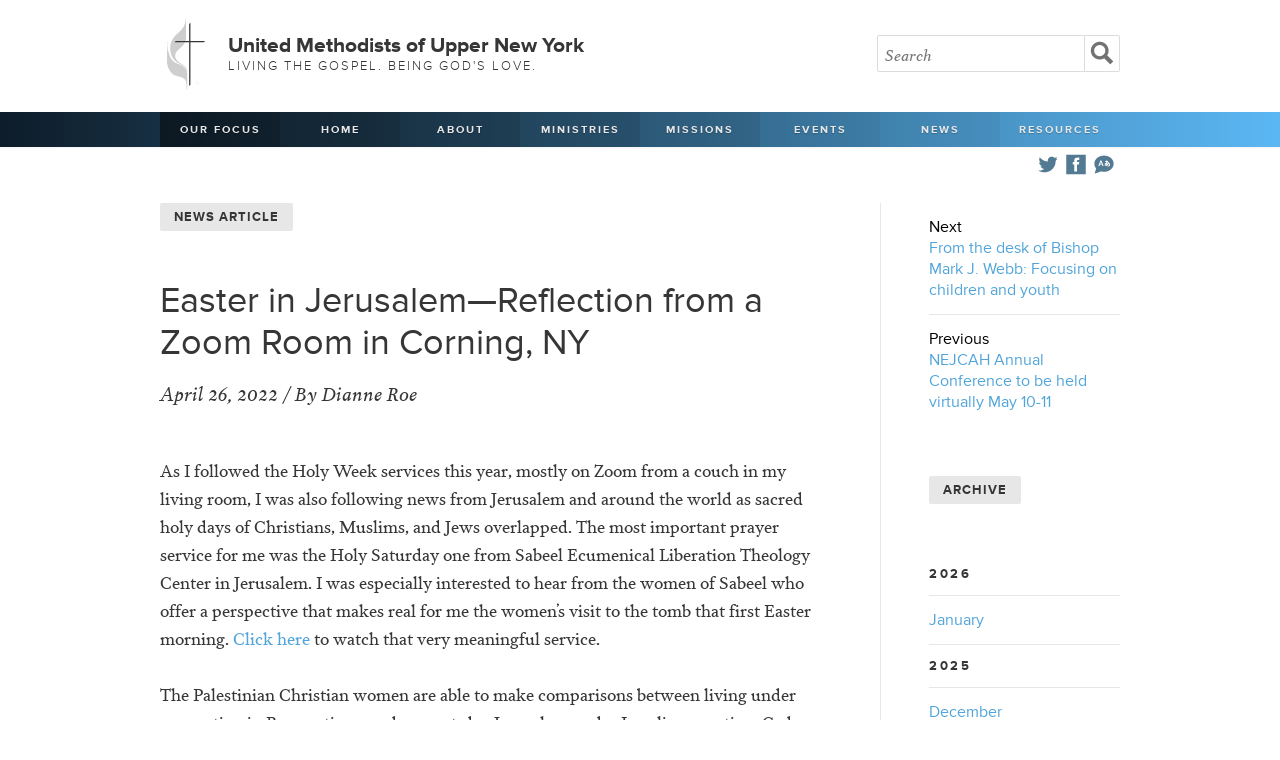

--- FILE ---
content_type: text/html; charset=UTF-8
request_url: https://www.unyumc.org/news/article/easter-in-jerusalemreflection-from-a-zoom-room-in-corning-ny
body_size: 16533
content:
<!doctype html>

<html>
<head>

<title>Easter in Jerusalem—Reflection from a Zoom Room in Corning, NY</title>

<meta http-equiv="content-type" content="text/html; charset=utf-8">
<meta name="viewport" content="width=device-width, initial-scale=1.0, maximum-scale=1.0, minimum-scale=1.0">

<link rel="stylesheet" type="text/css" media="all" href="//www.unyumc.org/css/base.css" >
<link rel="stylesheet" type="text/css" media="all" href="//www.unyumc.org/css/01.css" >
<script type="text/javascript" src="//use.typekit.net/qcr0fvj.js"></script>
<script type="text/javascript">try{Typekit.load();}catch(e){}</script>

<link rel="stylesheet" type="text/css" media="screen and (max-width: 870px)" href="//www.unyumc.org/css/870px.css" >
<link rel="stylesheet" type="text/css" media="screen and (max-width: 820px)" href="//www.unyumc.org/css/820px.css" >
<link rel="stylesheet" type="text/css" media="only screen and (min-device-width : 768px) and (max-device-width : 1024px) and (orientation : landscape)" href="//www.unyumc.org/css/820px.css" >
<link rel="stylesheet" type="text/css" media="screen and (max-width: 730px)" href="//www.unyumc.org/css/730px.css" >
<link rel="stylesheet" type="text/css" media="screen and (max-width: 580px)" href="//www.unyumc.org/css/580px.css" >
<link rel="stylesheet" type="text/css" media="screen and (max-width: 335px)" href="//www.unyumc.org/css/335px.css" >

<script type="text/javascript" src="//ajax.googleapis.com/ajax/libs/jquery/1.7.1/jquery.min.js"></script>
<script src="//www.unyumc.org/js/pikabu.min.js"></script>
<script src="//www.unyumc.org/js/jquery.fitvids.js"></script>

<!-- Go to www.addthis.com/dashboard to customize your tools -->
<script type="text/javascript" src="//s7.addthis.com/js/300/addthis_widget.js#pubid=ra-4ff342117acd4c8d"></script>


<script>
  $(document).ready(function(){
    // Target your .container, .wrapper, .post, etc.
    $(".vid").fitVids();
  });
</script>

<script>
$(function() {
  $('a[href*=#]:not([href=#])').click(function() {
    if (location.pathname.replace(/^\//,'') == this.pathname.replace(/^\//,'') && location.hostname == this.hostname) {
      var target = $(this.hash);
      target = target.length ? target : $('[name=' + this.hash.slice(1) +']');
      if (target.length) {
        $('html,body').animate({
          scrollTop: target.offset().top
        }, 1000);
        return false;
      }
    }
  });
});
</script>

<style>
.of_item_mobile{
	white-space: nowrap;
    text-transform: uppercase;
    font-weight: 600;
    font-size: 13px;
    color: #e8e7e7;
    text-shadow: 0 1px 1px rgb(0 0 0 / 22%);
    width: auto !important;
    line-height: 39px;
    margin-right: 12px;
}
@media (min-width: 821px){
	.desktop_hidden{ display:none !important;}   
}

@media (max-width: 820.98px){
	.hidden_mobile{ display:none !important;}   
}

@media (max-width: 479.98px){
	nav .icon {
    	width: 60%;
	}
}
</style>

<meta name="google-translate-customization" content="bd3e45688221901a-5c29437846927918-g379c1f216a9d03e2-12"></meta>




</head>

<body ontouchstart="">
<!-- the left sidebar -->
    <div class="m-pikabu-sidebar m-pikabu-left">
        <a href="#" onclick="pikabu.closeSidebars();" class="closenav">Close <em>X</em></a>
        	<li class="hidden_mobile"><a href="https://www.unyumc.org/about/our-focus">Our Focus</a></li>
	<li><a href="https://www.unyumc.org/">Home</a></li>
	<li><a href="#">About</a>
		<ul class="hidden">
			<li><a href="https://www.unyumc.org/about/about-us" >About Us</a></li>
			<li><a href="https://www.unyumc.org/resources/2025-strategic-visioning-and-planning-process" >2025 Visioning Process</a></li>
			<li><a href="https://www.unyumc.org/about/contact-us" >Contact Us</a></li>
			<li><a href="https://www.unyumc.org/about/agencies-of-the-united-methodist-church" >Agencies of The United Methodist Church</a></li>
			<li><a href="https://www.unyumc.org/about/bishop-hector-a.-burgos-nunez" >Bishop Héctor A. Burgos-Núñez</a></li>
			<li><a href="https://www.unyumc.org/about/conference-staff" >Conference Staff</a></li>
			<li><a href="https://www.unyumc.org/about/districts" >Districts</a></li>
			<li><a href="https://www.unyumc.org/about/missional-excellence-team" >Missional Excellence Team</a></li>
			<li><a href="https://www.unyumc.org/about/compelling-preaching-initiative" >Compelling Preaching Initiative</a></li>
			<li><a href="https://www.unyumc.org/about/benefits-administrative-services" >Benefits and Administrative Services</a></li>
			<li><a href="https://www.unyumc.org/about/communications" >Communications</a></li>
			<li><a href="https://www.unyumc.org/about/digital-discipleship" >Digital Discipleship</a></li>
			<li><a href="https://www.unyumc.org/about/finance" >Finance</a></li>
			<li><a href="https://www.unyumc.org/about/clergy-wellness" >Clergy Wellness</a></li>
			<li><a href="https://www.unyumc.org/about/journey" >Journey</a></li>
			<li><a href="https://www.unyumc.org/about/clt" >Conference Leadership Team (CLT)</a></li>
			<li><a href="https://www.unyumc.org/about/jobs" >Job Opportunities</a></li>
			<li><a href="https://www.unyumc.org/about/privacy-policy" >Privacy Policy</a></li>
		</ul></li>
			<li><a href="">Ministries</a>
		<ul class="hidden">
					<li><a href="https://www.unyumc.org/resources/accessibility" >Accessibility</a></li>
			<li><a href="https://www.unyumc.org/ministries/bom" >Board of Ordained Ministry</a></li>
			<li><a href="https://www.unyumc.org/about/crm" >Camp and Retreat Ministry (CRM)</a></li>
			<li><a href="https://www.unyumc.org/ministries/ccym" >Conference Council on Youth Ministry (CCYM)</a></li>
			<li><a href="https://www.unyumc.org/ministries/college" >College Ministry</a></li>
			<li><a href="https://www.unyumc.org/ministries/conam" >Committee on Native American Ministries (CONAM)</a></li>
<li><a href="https://www.unyumc.org/ministries/corr/inr" >Conference Commission on Religion and Race (CCORR)/Imagine No Racism (INR)</a></li>
			<li><a href="https://www.unyumc.org/ministries/cosrow" >Conference Commission on the Status and Role of Women (COSROW)</a></li>
			<li><a href="https://www.unyumc.org/ministries/upper-new-york-creation-justice" >Creation Justice</a></li>
			<li><a href="https://www.unyumc.org/ministries/global-ministries-team" >Global Ministries Team</a></li>
			<li><a href="https://www.unyumc.org/ministries/lay" >Lay Ministry</a></li>
			<li><a href="https://www.unyumc.org/ministries/new-faith-communities" >New Faith Communities</a></li>
			<li><a href="https://www.unyumc.org/ministries/safe-haven-congregations" >Safe Haven Congregations</a></li>
	<li><a href="https://www.unyumc.org/resources/safe-sanctuaries" >Safe Sanctuaries</a></li>
			<li><a href="https://www.unyumc.org/ministries/social-holiness" >Social Holiness (Church &amp Society)</a></li>
			<li><a href="https://www.unyumc.org/ministries/spiritual-life" >Spiritual Life</a></li>
			<li><a href="https://www.unyumc.org/ministries/umm" >United Methodist Men (UMM)</a></li>
			<li><a href="https://www.unyumc.org/ministries/umw" >United Women in Faith (formerly UMW)</a></li>
			<li><a href="https://www.unyumc.org/ministries/palestine-israel-task-force" >UNY Task Force for Palestine-Israel</a></li>
		</ul></li>
	<li><a href="">Missions</a>
	<ul class="hidden">
	<li><a href="https://www.unyumc.org/mission/conference-advance-specials" >Conference Advance Specials</a></li>
	<li><a href="https://www.unyumc.org/mission/engage-fund" >Engage Fund</a></li>
		<li><a href="https://www.unyumc.org/mission/africa-university" >Africa University</a></li>
	   			<li><a href="https://www.unyumc.org/mission/disaster-response" >Disaster Response</a></li>
				<li><a href="https://www.unyumc.org/mission/missionaries" >Missionaries</a></li>
			<li><a href="https://www.unyumc.org/mission/red-bird-mission" >Red Bird Mission</a></li>
			<li><a href="https://www.unyumc.org/mission/special-sundays" >Special Sundays</a></li>
			<li><a href="https://www.unyumc.org/mission/mission-central" >UNY Mission Central HUB</a></li>
			<li><a href="https://www.unyumc.org/mission/vim" >Volunteers-in-Mission (VIM)</a></li>
                     </ul></li>
	<li><a href="">Events</a>
	<ul class="hidden">
			<li><a href="https://www.unyumc.org/events/calendar/2026-01" >Calendar</a></li>
			<li><a href="https://www.unyumc.org/events/wesley-heritage-tour-2026" >Wesley Heritage Tour 2026</a></li>		
		<li><a href="https://www.unyumc.org/events/2026-annual-conference" >2026 Annual Conference</a></li>
	<li><a href="https://www.unyumc.org/events/lay-courses" >Lay Servant Courses</a></li>
			<li><a href="https://www.unyumc.org/events/uny-meetings" >UNY Meetings</a></li>
		</ul></li>
	<li><a href="">News</a>
		<ul class="hidden">
			<li><a href="https://www.unyumc.org/news/stories" >News Stories</a></li>
			<li><a href="https://www.unyumc.org/news/podcasts" >Podcasts</a></li>
			<li><a href="https://www.unyumc.org/news/beyond-the-pews" >Beyond the Pews</a></li>
			<li><a href="https://www.unyumc.org/news/weekly-digest" >Weekly Digest</a></li>
			<li><a href="https://www.unyumc.org/news/advocate" >Advocate</a></li>
			<li><a href="https://www.unyumc.org/news/connect" >Connect with UNY</a></li>
			<li><a href="https://www.unyumc.org/news/classifieds" >Classifieds</a></li>
         <li><a href="https://www.unyumc.org/about/the-bridge" >The Bridge</a></li>
		</ul></li>
	<li><a href="">Resources</a>
	<ul class="hidden">
			<li><a href="https://www.unyumc.org/resources/clergy-directory" >Clergy Directory</a></li>
			<li><a href="https://www.unyumc.org/resources/retired-clergy-directory" >Retired Clergy Directory</a></li>
			<li><a href="https://www.unyumc.org/resources/church-directory" >Church Directory</a></li>
			<li><a href="https://www.unyumc.org/resources/season-of-play-worship-toolkit" >Pastor Toolkits</a></li>
			<li><a href="https://www.unyumc.org/resources/uny-sermon-bank" >Sermon Bank</a></li>
			<li><a href="https://www.unyumc.org/resources/new-faith-communities-directory" >New Faith Communities Directory</a></li>
			<li><a href="https://www.unyumc.org/news/disaffiliated-churches" >Disaffiliated Churches</a></li>
			<li><a href="https://www.unyumc.org/resources/buffalo-10-scholarship" >Buffalo 10 Scholarship</a></li>
			<li><a href="https://www.unyumc.org/events/journals" >Journals</a></li>
			<li><a href="https://www.unyumc.org/resources/human-sexuality-resources" >Human Sexuality Resources</a></li>
			<li><a href="https://www.unyumc.org/resources/together-resources" >Together Resources</a></li>
			<li><a href="https://www.unyumc.org/resources/church-chat-resource-library" >Church Chat Resource Library</a></li>
			<li><a href="https://www.unyumc.org/resources/forms" >Forms</a></li>
			<li><a href="https://www.unyumc.org/ministries/course-of-study-satellite-school" >Course of Study Satellite School</a></li>
			<li><a href="https://www.unyumc.org/resources/amplify-media-resources" >Amplify Media Resources</a></li>
			<li><a href="https://www.unyumc.org/resources/portico" >Portico</a></li>
			<li><a href="https://www.unyumc.org/resources/board-of-trustees" >Board of Trustees</a></li>
			<li><a href="https://www.unyumc.org/resources/church-trustees-and-church-council-resources" >Church Trustees and Church Council Resources</a></li>
			<li><a href="https://www.unyumc.org/resources/UNY-Acronyms" >UNY Acronyms</a></li>
			<li><a href="https://www.unyumc.org/resources/graphics" >Graphics Resources</a></li>
            <li><a href="https://www.unyumc.org/resources/team-leader-contact-information" >Team Leader Contact Information</a></li>
			<li><a href="https://www.unyumc.org/resources/opportunities-to-serve" >Opportunities to Serve</a></li>
			<li><a href="https://www.unyumc.org/resources/uny-archives-and-history" >UNY Archives and History</a></li>
			</ul>
			</li>
	
	
	<div class="icon">
		<a href="#" title="Translate" onclick="pikabu.openSidebar('right');"><svg xmlns="http://www.w3.org/2000/svg" viewBox="0 0 512 512"><path d="M301.773 241.982c0.554 8.4 1.5 16.1 2.8 23.1 C286.874 268.3 286.2 250.8 301.8 241.982z M176.361 237.893h28.63l-14.25-40.882L176.361 237.893z M321.383 235.9 c0.293 6.7 0.8 13 1.6 18.71c5.199-5.375 9.277-12.213 12.379-19.083C330.909 235.2 326.1 235.3 321.4 235.931z M462 238.783c0 104.894-115.562 202.853-274.119 163.914C159.083 420.5 95.6 438.5 50.9 446.6 C67.583 413.5 86.1 368 85.1 336.276C62.684 309.2 50 274.3 50 238.783c0-100.183 97.19-173.431 206-173.431 C364.132 65.4 462 138.1 462 238.783z M246.479 285.55l-44.018-114.286h-23.117L135.485 285.55h23.937l10.382-29.285h41.579 l10.382 29.285H246.479z M361.08 221.969c1.119-4.321 1.781-7.561 2.402-10.758l-19.523-3.803c-0.32 1.637-0.905 4.734-1.953 8.9 c-6.586-0.961-13.598-1.084-20.701-0.363c0.163-4.766 0.455-9.441 0.869-13.934h21.809v-18.488h-19.189 c0.949-4.717 1.76-7.535 2.557-10.201l-19.061-5.694c-1.395 4.673-2.566 9.224-3.742 15.896h-21.76v18.488h19.387 c-0.514 5.982-0.824 12.176-0.921 18.443c-46.688 17.16-34.808 68.2 2.2 64.822c24.874-2.262 41.491-21.057 51.231-44.168 c10.063 5.8 14.3 15.6 10.5 24.6c-3.51 8.354-13.854 16.317-33.596 15.912v19.898c21.916 0.3 43.48-7.982 51.933-28.105 C391.758 253.7 382.3 232.2 361.1 221.969z"/></svg></a>
		<a href="https://www.facebook.com/uppernewyork" target="_blank"><svg xmlns="http://www.w3.org/2000/svg" viewBox="0 0 512 512" ><path d="M50.473 50v412h412V50H50.473z M324.215 160.658c0 0-22.893 0-31.988 0 c-11.291 0-13.645 4.625-13.645 16.309c0 9.7 0 28.2 0 28.227h45.633l-4.391 49.551h-41.242v148.03h-59.111V255.372h-30.74 v-50.178h30.74c0 0 0-7.215 0-39.517c0-37.087 19.832-56.452 63.818-56.452c7.205 0 40.9 0 40.9 0V160.658z"/></svg></a>
		<a href="https://twitter.com/uppernewyork" target="_blank"><svg xmlns="http://www.w3.org/2000/svg" viewBox="0 0 512 512"><path d="M462 128.223c-15.158 6.724-31.449 11.269-48.547 13.31c17.449-10.461 30.854-27.025 37.164-46.764 c-16.333 9.687-34.422 16.721-53.676 20.511c-15.418-16.428-37.386-26.691-61.698-26.691c-54.56 0-94.668 50.916-82.337 103.8 c-70.25-3.524-132.534-37.177-174.223-88.314c-22.142 37.983-11.485 87.7 26.2 112.85c-13.854-0.438-26.891-4.241-38.285-10.574 c-0.917 39.2 27.1 75.8 67.8 83.949c-11.896 3.237-24.926 3.978-38.17 1.447c10.754 33.6 42 58 79 58.7 C139.604 378.3 94.8 390.7 50 385.436c37.406 24 81.8 38 129.6 37.977c156.932 0 245.595-132.551 240.251-251.435 C436.339 160.1 450.7 145.2 462 128.223z"/></svg></a>
		<a class="desktop_hidden of_item_mobile" href="https://www.unyumc.org/about/our-focus">Our Focus</a>
	</div>
	



	
    </div>
    
    <!-- the right sidebar -->
    <div class="m-pikabu-sidebar m-pikabu-right">
        <a href="#" onclick="pikabu.closeSidebars();" class="closenav"><em>X</em></a>
         
		<div id="google_translate_element"><h3>Translate <em><svg xmlns="http://www.w3.org/2000/svg" viewBox="0 0 512 512"><path d="M301.773 241.982c0.554 8.4 1.5 16.1 2.8 23.1 C286.874 268.3 286.2 250.8 301.8 241.982z M176.361 237.893h28.63l-14.25-40.882L176.361 237.893z M321.383 235.9 c0.293 6.7 0.8 13 1.6 18.71c5.199-5.375 9.277-12.213 12.379-19.083C330.909 235.2 326.1 235.3 321.4 235.931z M462 238.783c0 104.894-115.562 202.853-274.119 163.914C159.083 420.5 95.6 438.5 50.9 446.6 C67.583 413.5 86.1 368 85.1 336.276C62.684 309.2 50 274.3 50 238.783c0-100.183 97.19-173.431 206-173.431 C364.132 65.4 462 138.1 462 238.783z M246.479 285.55l-44.018-114.286h-23.117L135.485 285.55h23.937l10.382-29.285h41.579 l10.382 29.285H246.479z M361.08 221.969c1.119-4.321 1.781-7.561 2.402-10.758l-19.523-3.803c-0.32 1.637-0.905 4.734-1.953 8.9 c-6.586-0.961-13.598-1.084-20.701-0.363c0.163-4.766 0.455-9.441 0.869-13.934h21.809v-18.488h-19.189 c0.949-4.717 1.76-7.535 2.557-10.201l-19.061-5.694c-1.395 4.673-2.566 9.224-3.742 15.896h-21.76v18.488h19.387 c-0.514 5.982-0.824 12.176-0.921 18.443c-46.688 17.16-34.808 68.2 2.2 64.822c24.874-2.262 41.491-21.057 51.231-44.168 c10.063 5.8 14.3 15.6 10.5 24.6c-3.51 8.354-13.854 16.317-33.596 15.912v19.898c21.916 0.3 43.48-7.982 51.933-28.105 C391.758 253.7 382.3 232.2 361.1 221.969z"/></svg></em></h3></div><script type="text/javascript">
		function googleTranslateElementInit() {
		new google.translate.TranslateElement({pageLanguage: 'en'}, 'google_translate_element');
		}
		</script><script type="text/javascript" src="//translate.google.com/translate_a/element.js?cb=googleTranslateElementInit"></script>
		
		<p class="close_translate"><a href="#" onclick="pikabu.closeSidebars();">Close</a></p>
    </div>

<div class="m-pikabu-container">

<header>
<div class="container">
<h1><span><svg xmlns="http://www.w3.org/2000/svg" viewBox="0 0 496.905 679.35"><g display="none"><g display="inline"><g><g><defs><rect width="48.5" height="48.5"/></defs><clipPath><use xlink:href="#SVGID_1_" overflow="visible"/></clipPath><path clip-path="url(#SVGID_2_)" d="M48.759 48.759h-49v-49h49V48.759z M1.66 46.857h45.197V1.66H1.66V46.857z"/><rect x="23.3" y="-9.1" transform="matrix(0.7071 0.7071 -0.7071 0.7071 24.2818 -9.9939)" clip-path="url(#SVGID_2_)" width="1.9" height="66.8"/><rect x="-9.2" y="23.4" transform="matrix(0.7071 0.7071 -0.7071 0.7071 24.2804 -9.9944)" clip-path="url(#SVGID_2_)" width="66.8" height="1.9"/></g><g><defs><rect y="48.5" width="48.5" height="48.5"/></defs><clipPath><use xlink:href="#SVGID_3_" overflow="visible"/></clipPath><path clip-path="url(#SVGID_4_)" d="M48.759 97.279h-49v-49h49V97.279z M1.66 95.377h45.197V50.18H1.66V95.377z"/><rect x="23.3" y="39.4" transform="matrix(0.707 0.7072 -0.7072 0.707 58.602 4.2231)" clip-path="url(#SVGID_4_)" width="1.9" height="66.8"/><rect x="-9.2" y="71.9" transform="matrix(0.7071 0.7071 -0.7071 0.7071 58.5896 4.2169)" clip-path="url(#SVGID_4_)" width="66.8" height="1.9"/></g><g><defs><rect y="97" width="48.5" height="48.5"/></defs><clipPath><use xlink:href="#SVGID_5_" overflow="visible"/></clipPath><path clip-path="url(#SVGID_6_)" d="M48.759 145.795h-49v-49h49V145.795z M1.66 143.894h45.197V98.697H1.66V143.894z"/><rect x="23.3" y="88" transform="matrix(0.7071 0.7071 -0.7071 0.7071 92.8974 18.4276)" clip-path="url(#SVGID_6_)" width="1.9" height="66.8"/><rect x="-9.2" y="120.4" transform="matrix(0.7071 0.7071 -0.7071 0.7071 92.8961 18.4271)" clip-path="url(#SVGID_6_)" width="66.8" height="1.9"/></g></g><g><g><defs><rect x="48.5" width="48.5" height="48.5"/></defs><clipPath><use xlink:href="#SVGID_7_" overflow="visible"/></clipPath><path clip-path="url(#SVGID_8_)" d="M97.279 48.759h-49v-49h49V48.759z M50.18 46.857h45.197V1.66H50.18V46.857z"/><rect x="71.8" y="-9.1" transform="matrix(0.7072 0.707 -0.707 0.7072 38.48 -44.2955)" clip-path="url(#SVGID_8_)" width="1.9" height="66.8"/><rect x="39.3" y="23.4" transform="matrix(0.7071 0.7071 -0.7071 0.7071 38.4934 -44.3033)" clip-path="url(#SVGID_8_)" width="66.8" height="1.9"/></g><g><defs><rect x="48.5" y="48.5" width="48.5" height="48.5"/></defs><clipPath><use xlink:href="#SVGID_9_" overflow="visible"/></clipPath><path clip-path="url(#SVGID_10_)" d="M97.279 97.279h-49v-49h49V97.279z M50.18 95.377h45.197V50.18H50.18V95.377z"/><rect x="71.8" y="39.4" transform="matrix(0.7071 0.7071 -0.7071 0.7071 72.8003 -30.0909)" clip-path="url(#SVGID_10_)" width="1.9" height="66.8"/><rect x="39.3" y="71.9" transform="matrix(0.7071 0.7071 -0.7071 0.7071 72.804 -30.091)" clip-path="url(#SVGID_10_)" width="66.8" height="1.9"/></g><g><defs><rect x="48.5" y="97" width="48.5" height="48.5"/></defs><clipPath><use xlink:href="#SVGID_11_" overflow="visible"/></clipPath><path clip-path="url(#SVGID_12_)" d="M97.279 145.795h-49v-49h49V145.795z M50.18 143.894h45.197V98.697H50.18V143.894z"/><rect x="71.8" y="88" transform="matrix(0.7072 0.707 -0.707 0.7072 107.0832 -15.8864)" clip-path="url(#SVGID_12_)" width="1.9" height="66.8"/><rect x="39.3" y="120.4" transform="matrix(0.7071 0.7071 -0.7071 0.7071 107.1119 -15.8795)" clip-path="url(#SVGID_12_)" width="66.8" height="1.9"/></g></g><g><g><defs><rect x="97" width="48.5" height="48.5"/></defs><clipPath><use xlink:href="#SVGID_13_" overflow="visible"/></clipPath><path clip-path="url(#SVGID_14_)" d="M145.795 48.759h-49v-49h49V48.759z M98.697 46.857h45.197V1.66H98.697V46.857z"/><rect x="120.3" y="-9.1" transform="matrix(0.7071 0.7071 -0.7071 0.7071 52.7032 -78.6093)" clip-path="url(#SVGID_14_)" width="1.9" height="66.8"/><rect x="87.8" y="23.4" transform="matrix(0.7071 0.7071 -0.7071 0.7071 52.702 -78.6098)" clip-path="url(#SVGID_14_)" width="66.8" height="1.9"/></g><g><defs><rect x="97" y="48.5" width="48.5" height="48.5"/></defs><clipPath><use xlink:href="#SVGID_15_" overflow="visible"/></clipPath><path clip-path="url(#SVGID_16_)" d="M145.795 97.279h-49v-49h49V97.279z M98.697 95.377h45.197V50.18H98.697V95.377z"/><rect x="120.3" y="39.4" transform="matrix(0.707 0.7072 -0.7072 0.707 87.0359 -64.4048)" clip-path="url(#SVGID_16_)" width="1.9" height="66.8"/><rect x="87.8" y="71.9" transform="matrix(0.7071 0.7071 -0.7071 0.7071 87.0117 -64.3987)" clip-path="url(#SVGID_16_)" width="66.8" height="1.9"/></g><g><defs><rect x="97" y="97" width="48.5" height="48.5"/></defs><clipPath><use xlink:href="#SVGID_17_" overflow="visible"/></clipPath><path clip-path="url(#SVGID_18_)" d="M145.795 145.795h-49v-49h49V145.795z M98.697 143.894h45.197V98.697H98.697V143.894z"/><rect x="120.3" y="88" transform="matrix(0.7071 0.7071 -0.7071 0.7071 121.3188 -50.1878)" clip-path="url(#SVGID_18_)" width="1.9" height="66.8"/><rect x="87.8" y="120.4" transform="matrix(0.7071 0.7071 -0.7071 0.7071 121.3185 -50.1883)" clip-path="url(#SVGID_18_)" width="66.8" height="1.9"/></g></g></g><g display="inline"><g><g><defs><rect x="351.4" width="48.5" height="48.5"/></defs><clipPath><use xlink:href="#SVGID_19_" overflow="visible"/></clipPath><path clip-path="url(#SVGID_20_)" d="M400.108 48.759h-49.001v-49h49.001V48.759z M353.01 46.857h45.197V1.66H353.01V46.857z"/><rect x="374.6" y="-9.1" transform="matrix(0.7071 0.7071 -0.7071 0.7071 127.1897 -258.4356)" clip-path="url(#SVGID_20_)" width="1.9" height="66.8"/><rect x="342.2" y="23.4" transform="matrix(0.7071 0.7071 -0.7071 0.7071 127.187 -258.4348)" clip-path="url(#SVGID_20_)" width="66.8" height="1.9"/></g><g><defs><rect x="351.4" y="48.5" width="48.5" height="48.5"/></defs><clipPath><use xlink:href="#SVGID_21_" overflow="visible"/></clipPath><path clip-path="url(#SVGID_22_)" d="M400.108 97.279h-49.001v-49h49.001V97.279z M353.01 95.377h45.197V50.18H353.01V95.377z"/><rect x="374.6" y="39.4" transform="matrix(0.707 0.7072 -0.7072 0.707 161.5551 -244.2637)" clip-path="url(#SVGID_22_)" width="1.9" height="66.8"/><rect x="342.2" y="71.9" transform="matrix(0.7071 0.7071 -0.7071 0.7071 161.4975 -244.2248)" clip-path="url(#SVGID_22_)" width="66.8" height="1.9"/></g><g><defs><rect x="351.4" y="97" width="48.5" height="48.5"/></defs><clipPath><use xlink:href="#SVGID_23_" overflow="visible"/></clipPath><path clip-path="url(#SVGID_24_)" d="M400.108 145.795h-49.001v-49h49.001V145.795z M353.01 143.894h45.197V98.697H353.01 V143.894z"/><rect x="374.6" y="88" transform="matrix(0.7071 0.7071 -0.7071 0.7071 195.8053 -230.0141)" clip-path="url(#SVGID_24_)" width="1.9" height="66.8"/><rect x="342.2" y="120.4" transform="matrix(0.7071 0.7071 -0.7071 0.7071 195.8041 -230.0146)" clip-path="url(#SVGID_24_)" width="66.8" height="1.9"/></g></g><g><g><defs><rect x="399.9" width="48.5" height="48.5"/></defs><clipPath><use xlink:href="#SVGID_25_" overflow="visible"/></clipPath><path clip-path="url(#SVGID_26_)" d="M448.628 48.759h-49v-49h49V48.759z M401.529 46.857h45.197V1.66h-45.197V46.857z"/><rect x="423.1" y="-9.1" transform="matrix(0.7071 0.7071 -0.7071 0.7071 141.4004 -292.7434)" clip-path="url(#SVGID_26_)" width="1.9" height="66.8"/><rect x="390.7" y="23.4" transform="matrix(0.7071 0.7071 -0.7071 0.7071 141.4107 -292.7542)" clip-path="url(#SVGID_26_)" width="66.8" height="1.9"/></g><g><defs><rect x="399.9" y="48.5" width="48.5" height="48.5"/></defs><clipPath><use xlink:href="#SVGID_27_" overflow="visible"/></clipPath><path clip-path="url(#SVGID_28_)" d="M448.628 97.279h-49v-49h49V97.279z M401.529 95.377h45.197V50.18h-45.197V95.377z"/><rect x="423.1" y="39.4" transform="matrix(0.707 0.7072 -0.7072 0.707 175.7721 -278.5778)" clip-path="url(#SVGID_28_)" width="1.9" height="66.8"/><rect x="390.7" y="71.9" transform="matrix(0.7071 0.7071 -0.7071 0.7071 175.7227 -278.5429)" clip-path="url(#SVGID_28_)" width="66.8" height="1.9"/></g><g><defs><rect x="399.9" y="97" width="48.5" height="48.5"/></defs><clipPath><use xlink:href="#SVGID_29_" overflow="visible"/></clipPath><path clip-path="url(#SVGID_30_)" d="M448.628 145.795h-49v-49h49V145.795z M401.529 143.894h45.197V98.697h-45.197V143.894z"/><rect x="423.1" y="88" transform="matrix(0.7071 0.7071 -0.7071 0.7071 210.016 -264.3219)" clip-path="url(#SVGID_30_)" width="1.9" height="66.8"/><rect x="390.7" y="120.4" transform="matrix(0.7071 0.7071 -0.7071 0.7071 210.0308 -264.3312)" clip-path="url(#SVGID_30_)" width="66.8" height="1.9"/></g></g><g><g><defs><rect x="448.4" width="48.5" height="48.5"/></defs><clipPath><use xlink:href="#SVGID_31_" overflow="visible"/></clipPath><path clip-path="url(#SVGID_32_)" d="M497.146 48.759h-49.001v-49h49.001V48.759z M450.046 46.857h45.197V1.66h-45.197V46.857z"/><rect x="471.6" y="-9.1" transform="matrix(0.7071 0.7071 -0.7071 0.7071 155.6112 -327.0512)" clip-path="url(#SVGID_32_)" width="1.9" height="66.8"/><rect x="439.2" y="23.4" transform="matrix(0.7071 0.7071 -0.7071 0.7071 155.6082 -327.0501)" clip-path="url(#SVGID_32_)" width="66.8" height="1.9"/></g><g><defs><rect x="448.4" y="48.5" width="48.5" height="48.5"/></defs><clipPath><use xlink:href="#SVGID_33_" overflow="visible"/></clipPath><path clip-path="url(#SVGID_34_)" d="M497.146 97.279h-49.001v-49h49.001V97.279z M450.046 95.377h45.197V50.18h-45.197V95.377z "/><rect x="471.6" y="39.4" transform="matrix(0.707 0.7072 -0.7072 0.707 189.989 -312.8918)" clip-path="url(#SVGID_34_)" width="1.9" height="66.8"/><rect x="439.2" y="71.9" transform="matrix(0.7071 0.7071 -0.7071 0.7071 189.919 -312.8404)" clip-path="url(#SVGID_34_)" width="66.8" height="1.9"/></g><g><defs><rect x="448.4" y="97" width="48.5" height="48.5"/></defs><clipPath><use xlink:href="#SVGID_35_" overflow="visible"/></clipPath><path clip-path="url(#SVGID_36_)" d="M497.146 145.795h-49.001v-49h49.001V145.795z M450.046 143.894h45.197V98.697h-45.197 V143.894z"/><rect x="471.6" y="88" transform="matrix(0.7071 0.7071 -0.7071 0.7071 224.2268 -298.6297)" clip-path="url(#SVGID_36_)" width="1.9" height="66.8"/><rect x="439.2" y="120.4" transform="matrix(0.7071 0.7071 -0.7071 0.7071 224.2256 -298.6302)" clip-path="url(#SVGID_36_)" width="66.8" height="1.9"/></g></g></g><g display="inline"><g><g><defs><rect y="533.6" width="48.5" height="48.5"/></defs><clipPath><use xlink:href="#SVGID_37_" overflow="visible"/></clipPath><path clip-path="url(#SVGID_38_)" d="M48.759 582.313h-49v-49.001h49V582.313z M1.66 580.411h45.197v-45.196H1.66V580.411z"/><rect x="23.3" y="524.5" transform="matrix(0.7071 0.7071 -0.7071 0.7071 401.5617 146.2806)" clip-path="url(#SVGID_38_)" width="1.9" height="66.8"/><rect x="-9.2" y="556.9" transform="matrix(0.7071 0.7071 -0.7071 0.7071 401.5607 146.2802)" clip-path="url(#SVGID_38_)" width="66.8" height="1.9"/></g><g><defs><rect y="582.1" width="48.5" height="48.5"/></defs><clipPath><use xlink:href="#SVGID_39_" overflow="visible"/></clipPath><path clip-path="url(#SVGID_40_)" d="M48.759 630.833h-49v-49h49V630.833z M1.66 628.932h45.197v-45.197H1.66V628.932z"/><rect x="23.3" y="573" transform="matrix(0.7068 0.7074 -0.7074 0.7068 436.0318 160.641)" clip-path="url(#SVGID_40_)" width="1.9" height="66.8"/><rect x="-9.2" y="605.4" transform="matrix(0.7071 0.7071 -0.7071 0.7071 435.8698 160.4915)" clip-path="url(#SVGID_40_)" width="66.8" height="1.9"/></g><g><defs><rect y="630.6" width="48.5" height="48.5"/></defs><clipPath><use xlink:href="#SVGID_41_" overflow="visible"/></clipPath><path clip-path="url(#SVGID_42_)" d="M48.759 679.35h-49v-49h49V679.35z M1.66 677.448h45.197v-45.197H1.66V677.448z"/><rect x="23.3" y="621.5" transform="matrix(0.7071 0.7071 -0.7071 0.7071 470.1773 174.7021)" clip-path="url(#SVGID_42_)" width="1.9" height="66.8"/><rect x="-9.2" y="654" transform="matrix(0.7071 0.7071 -0.7071 0.7071 470.1763 174.7017)" clip-path="url(#SVGID_42_)" width="66.8" height="1.9"/></g></g><g><g><defs><rect x="48.5" y="533.6" width="48.5" height="48.5"/></defs><clipPath><use xlink:href="#SVGID_43_" overflow="visible"/></clipPath><path clip-path="url(#SVGID_44_)" d="M97.279 582.313h-49v-49.001h49V582.313z M50.18 580.411h45.197v-45.196H50.18V580.411z"/><rect x="71.8" y="524.5" transform="matrix(0.7072 0.707 -0.707 0.7072 415.6915 111.9105)" clip-path="url(#SVGID_44_)" width="1.9" height="66.8"/><rect x="39.3" y="556.9" transform="matrix(0.7071 0.7071 -0.7071 0.7071 415.7876 111.9847)" clip-path="url(#SVGID_44_)" width="66.8" height="1.9"/></g><g><defs><rect x="48.5" y="582.1" width="48.5" height="48.5"/></defs><clipPath><use xlink:href="#SVGID_45_" overflow="visible"/></clipPath><path clip-path="url(#SVGID_46_)" d="M97.279 630.833h-49v-49h49V630.833z M50.18 628.932h45.197v-45.197H50.18V628.932z"/><rect x="71.8" y="573" transform="matrix(0.707 0.7072 -0.7072 0.707 450.1678 126.2522)" clip-path="url(#SVGID_46_)" width="1.9" height="66.8"/><rect x="39.3" y="605.4" transform="matrix(0.7071 0.7071 -0.7071 0.7071 450.098 126.1973)" clip-path="url(#SVGID_46_)" width="66.8" height="1.9"/></g><g><defs><rect x="48.5" y="630.6" width="48.5" height="48.5"/></defs><clipPath><use xlink:href="#SVGID_47_" overflow="visible"/></clipPath><path clip-path="url(#SVGID_48_)" d="M97.279 679.35h-49v-49h49V679.35z M50.18 677.448h45.197v-45.197H50.18V677.448z"/><rect x="71.8" y="621.5" transform="matrix(0.7072 0.707 -0.707 0.7072 484.2946 140.3195)" clip-path="url(#SVGID_48_)" width="1.9" height="66.8"/><rect x="39.3" y="654" transform="matrix(0.7071 0.7071 -0.7071 0.7071 484.4057 140.4088)" clip-path="url(#SVGID_48_)" width="66.8" height="1.9"/></g></g><g><g><defs><rect x="97" y="533.6" width="48.5" height="48.5"/></defs><clipPath><use xlink:href="#SVGID_49_" overflow="visible"/></clipPath><path clip-path="url(#SVGID_50_)" d="M145.795 582.313h-49v-49.001h49V582.313z M98.697 580.411h45.197v-45.196H98.697V580.411z "/><rect x="120.3" y="524.5" transform="matrix(0.7071 0.7071 -0.7071 0.7071 429.9832 77.6652)" clip-path="url(#SVGID_50_)" width="1.9" height="66.8"/><rect x="87.8" y="556.9" transform="matrix(0.7071 0.7071 -0.7071 0.7071 429.9846 77.6663)" clip-path="url(#SVGID_50_)" width="66.8" height="1.9"/></g><g><defs><rect x="97" y="582.1" width="48.5" height="48.5"/></defs><clipPath><use xlink:href="#SVGID_51_" overflow="visible"/></clipPath><path clip-path="url(#SVGID_52_)" d="M145.795 630.833h-49v-49h49V630.833z M98.697 628.932h45.197v-45.197H98.697V628.932z"/><rect x="120.3" y="573" transform="matrix(0.7068 0.7074 -0.7074 0.7068 464.4782 92.0007)" clip-path="url(#SVGID_52_)" width="1.9" height="66.8"/><rect x="87.8" y="605.4" transform="matrix(0.7071 0.7071 -0.7071 0.7071 464.2939 91.8778)" clip-path="url(#SVGID_52_)" width="66.8" height="1.9"/></g><g><defs><rect x="97" y="630.6" width="48.5" height="48.5"/></defs><clipPath><use xlink:href="#SVGID_53_" overflow="visible"/></clipPath><path clip-path="url(#SVGID_54_)" d="M145.795 679.35h-49v-49h49V679.35z M98.697 677.448h45.197v-45.197H98.697V677.448z"/><rect x="120.3" y="621.5" transform="matrix(0.7071 0.7071 -0.7071 0.7071 498.5988 106.0867)" clip-path="url(#SVGID_54_)" width="1.9" height="66.8"/><rect x="87.8" y="654" transform="matrix(0.7071 0.7071 -0.7071 0.7071 498.6005 106.0882)" clip-path="url(#SVGID_54_)" width="66.8" height="1.9"/></g></g></g><g display="inline"><g><g><defs><rect x="351.4" y="533.6" width="48.5" height="48.5"/></defs><clipPath><use xlink:href="#SVGID_55_" overflow="visible"/></clipPath><path clip-path="url(#SVGID_56_)" d="M400.108 582.313h-49.001v-49.001h49.001V582.313z M353.01 580.411h45.197v-45.196H353.01 V580.411z"/><rect x="374.6" y="524.5" transform="matrix(0.7071 0.7071 -0.7071 0.7071 504.4696 -102.1611)" clip-path="url(#SVGID_56_)" width="1.9" height="66.8"/><rect x="342.2" y="556.9" transform="matrix(0.7071 0.7071 -0.7071 0.7071 504.4686 -102.1615)" clip-path="url(#SVGID_56_)" width="66.8" height="1.9"/></g><g><defs><rect x="351.4" y="582.1" width="48.5" height="48.5"/></defs><clipPath><use xlink:href="#SVGID_57_" overflow="visible"/></clipPath><path clip-path="url(#SVGID_58_)" d="M400.108 630.833h-49.001v-49h49.001V630.833z M353.01 628.932h45.197v-45.197H353.01 V628.932z"/><rect x="374.6" y="573" transform="matrix(0.7068 0.7074 -0.7074 0.7068 539.03 -87.8909)" clip-path="url(#SVGID_58_)" width="1.9" height="66.8"/><rect x="342.2" y="605.4" transform="matrix(0.7071 0.7071 -0.7071 0.7071 538.7778 -87.9502)" clip-path="url(#SVGID_58_)" width="66.8" height="1.9"/></g><g><defs><rect x="351.4" y="630.6" width="48.5" height="48.5"/></defs><clipPath><use xlink:href="#SVGID_59_" overflow="visible"/></clipPath><path clip-path="url(#SVGID_60_)" d="M400.108 679.35h-49.001v-49h49.001V679.35z M353.01 677.448h45.197v-45.197H353.01 V677.448z"/><rect x="374.6" y="621.5" transform="matrix(0.7071 0.7071 -0.7071 0.7071 573.0852 -73.7396)" clip-path="url(#SVGID_60_)" width="1.9" height="66.8"/><rect x="342.2" y="654" transform="matrix(0.7071 0.7071 -0.7071 0.7071 573.0842 -73.74)" clip-path="url(#SVGID_60_)" width="66.8" height="1.9"/></g></g><g><g><defs><rect x="399.9" y="533.6" width="48.5" height="48.5"/></defs><clipPath><use xlink:href="#SVGID_61_" overflow="visible"/></clipPath><path clip-path="url(#SVGID_62_)" d="M448.628 582.313h-49v-49.001h49V582.313z M401.529 580.411h45.197v-45.196h-45.197 V580.411z"/><rect x="423.1" y="524.5" transform="matrix(0.7071 0.7071 -0.7071 0.7071 518.6804 -136.4689)" clip-path="url(#SVGID_62_)" width="1.9" height="66.8"/><rect x="390.7" y="556.9" transform="matrix(0.7071 0.7071 -0.7071 0.7071 518.708 -136.4655)" clip-path="url(#SVGID_62_)" width="66.8" height="1.9"/></g><g><defs><rect x="399.9" y="582.1" width="48.5" height="48.5"/></defs><clipPath><use xlink:href="#SVGID_63_" overflow="visible"/></clipPath><path clip-path="url(#SVGID_64_)" d="M448.628 630.833h-49v-49h49V630.833z M401.529 628.932h45.197v-45.197h-45.197V628.932z"/><rect x="423.1" y="573" transform="matrix(0.7068 0.7074 -0.7074 0.7068 553.2532 -122.2112)" clip-path="url(#SVGID_64_)" width="1.9" height="66.8"/><rect x="390.7" y="605.4" transform="matrix(0.7071 0.7071 -0.7071 0.7071 553.0187 -122.2527)" clip-path="url(#SVGID_64_)" width="66.8" height="1.9"/></g><g><defs><rect x="399.9" y="630.6" width="48.5" height="48.5"/></defs><clipPath><use xlink:href="#SVGID_65_" overflow="visible"/></clipPath><path clip-path="url(#SVGID_66_)" d="M448.628 679.35h-49v-49h49V679.35z M401.529 677.448h45.197v-45.197h-45.197V677.448z"/><rect x="423.1" y="621.5" transform="matrix(0.7071 0.7071 -0.7071 0.7071 587.296 -108.0474)" clip-path="url(#SVGID_66_)" width="1.9" height="66.8"/><rect x="390.7" y="654" transform="matrix(0.7071 0.7071 -0.7071 0.7071 587.3265 -108.0411)" clip-path="url(#SVGID_66_)" width="66.8" height="1.9"/></g></g><g><g><defs><rect x="448.4" y="533.6" width="48.5" height="48.5"/></defs><clipPath><use xlink:href="#SVGID_67_" overflow="visible"/></clipPath><path clip-path="url(#SVGID_68_)" d="M497.146 582.313h-49.001v-49.001h49.001V582.313z M450.046 580.411h45.197v-45.196 h-45.197V580.411z"/><rect x="471.6" y="524.5" transform="matrix(0.7071 0.7071 -0.7071 0.7071 532.8911 -170.7767)" clip-path="url(#SVGID_68_)" width="1.9" height="66.8"/><rect x="439.2" y="556.9" transform="matrix(0.7071 0.7071 -0.7071 0.7071 532.8901 -170.7771)" clip-path="url(#SVGID_68_)" width="66.8" height="1.9"/></g><g><defs><rect x="448.4" y="582.1" width="48.5" height="48.5"/></defs><clipPath><use xlink:href="#SVGID_69_" overflow="visible"/></clipPath><path clip-path="url(#SVGID_70_)" d="M497.146 630.833h-49.001v-49h49.001V630.833z M450.046 628.932h45.197v-45.197h-45.197 V628.932z"/><rect x="471.6" y="573" transform="matrix(0.7068 0.7074 -0.7074 0.7068 567.4764 -156.5314)" clip-path="url(#SVGID_70_)" width="1.9" height="66.8"/><rect x="439.2" y="605.4" transform="matrix(0.7071 0.7071 -0.7071 0.7071 567.1993 -156.5658)" clip-path="url(#SVGID_70_)" width="66.8" height="1.9"/></g><g><defs><rect x="448.4" y="630.6" width="48.5" height="48.5"/></defs><clipPath><use xlink:href="#SVGID_71_" overflow="visible"/></clipPath><path clip-path="url(#SVGID_72_)" d="M497.146 679.35h-49.001v-49h49.001V679.35z M450.046 677.448h45.197v-45.197h-45.197 V677.448z"/><rect x="471.6" y="621.5" transform="matrix(0.7071 0.7071 -0.7071 0.7071 601.5067 -142.3552)" clip-path="url(#SVGID_72_)" width="1.9" height="66.8"/><rect x="439.2" y="654" transform="matrix(0.7071 0.7071 -0.7071 0.7071 601.5057 -142.3556)" clip-path="url(#SVGID_72_)" width="66.8" height="1.9"/></g></g></g></g><g><g><path fill="#CFCECE" d="M253.202 431.97c-2.422-19.955-11.477-29.011-32.65-41.114c-35.472-20.278-30.222-45.36-30.222-45.36 c0-15.104 12.688-25.391 35.066-44.74c7.597-6.564 12.744-14.106 16.239-21.338l4.816-12.943 c2.292-8.402 2.519-14.884 2.519-16.515V145.677c0.179-0.674-1.349 1.686-1.349 1.686c0.076 5.202-0.908 14.375-5.305 30 c-8.457 30.235-44.142 53.816-53.197 64.702c-19.432 23.334-29.919 45.573-24.786 84.1 c2.422 18.1 12.1 42.3 31.4 55.634c11.808 8.1 38.7 20.5 43.5 25.996c4.858 5.4 8.5 19.4 6.1 13.9 c-2.422-5.437-10.266-19.356-42.332-29.623c-32.031-10.28-41.72-36.89-48.972-62.886c-7.246-26.011-4.837-59.267-4.837-59.267 l-1.645 1.479c0 0-1.988 95.282-1.988 104.942c0 9.7 1.8 29 10.3 44.755c21.029 39.1 37.5 33.3 66.5 43.5 c25.625 9.1 26 23.6 27.8 32.657c1.811 9.1 1.8 36.3 1.8 36.271l3.034-2.801V466.43 C255.04 459.2 255.6 451.9 253.2 432"/></g><polygon fill="#363636" points="351.4,269.6 272.4,269.6 272.4,171.6 265.4,178.4 265.4,269.6 193.1,269.6 186.3,276.7 265.4,276.7 265.4,512.5 272.4,506 272.4,276.7 344.8,276.7"/><g><path fill="#F2F2F2" d="M309.932 504.38c-5.209 0-9.179-4.053-9.179-9.447c0-5.299 3.97-9.386 9.179-9.386 c5.147 0 9.1 4.1 9.1 9.386C319.049 500.3 315.1 504.4 309.9 504.4 M309.932 506.2 c6.146 0 11.292-4.845 11.292-11.265c0-6.358-5.146-11.202-11.292-11.202c-6.179 0-11.354 4.844-11.354 11.2 C298.578 501.4 303.8 506.2 309.9 506.2 M307.627 490.15h2.67c2.085 0 2.9 0.6 2.9 1.9 c0 1.755-0.971 2.058-3.364 2.058h-2.182V490.15z M307.627 495.841h2.029l3.482 5.753h2.395l-3.544-5.814 c1.638-0.241 3.18-1.239 3.18-3.6c0-2.483-1.515-3.723-4.542-3.723h-4.996v13.137h1.996V495.841z"/></g></g></svg></span>United Methodists<strong> of Upper New York</strong><em>Living the Gospel. Being God's Love.</em></h1>
	<div class="search">
        <form method="post" action="https://www.unyumc.org/"  >
<div class='hiddenFields'>
<input type="hidden" name="params" value="eyJyZXN1bHRfcGFnZSI6InNlYXJjaFwvcmVzdWx0cyJ9" />
<input type="hidden" name="ACT" value="24" />
<input type="hidden" name="site_id" value="1" />
<input type="hidden" name="csrf_token" value="b37848ad73a100d94d82f6c18f4a79a9387fb41f" />
</div>


<label for="keywords"></label>
    
  <input type="search" name="keywords" id="keywords" placeholder="Search"/>
  
   <button type="submit"><svg xmlns="http://www.w3.org/2000/svg" viewBox="0 0 512 512"><path d="M460.475 408.443L351.4 299.37c15.95-25.137 25.2-54.923 25.2-86.833 C376.601 122.9 303.7 50 214.1 50c-89.623 0-162.537 72.914-162.537 162.537s72.914 162.5 162.5 162.5 c30.326 0 58.733-8.356 83.055-22.876L406.918 462L460.475 408.443z M112.117 212.537c0-56.213 45.732-101.946 101.945-101.946 c56.213 0 101.9 45.7 101.9 101.946s-45.733 101.945-101.947 101.945C157.849 314.5 112.1 268.8 112.1 212.537z"/></svg></button>

</form>
      </div>
<br class="clearit">
</div>
</header>


<nav class="regnav">
	<div class="nf-container">
			<li class="hidden_mobile"><a href="https://www.unyumc.org/about/our-focus">Our Focus</a></li>
	<li><a href="https://www.unyumc.org/">Home</a></li>
	<li><a href="#">About</a>
		<ul class="hidden">
			<li><a href="https://www.unyumc.org/about/about-us" >About Us</a></li>
			<li><a href="https://www.unyumc.org/resources/2025-strategic-visioning-and-planning-process" >2025 Visioning Process</a></li>
			<li><a href="https://www.unyumc.org/about/contact-us" >Contact Us</a></li>
			<li><a href="https://www.unyumc.org/about/agencies-of-the-united-methodist-church" >Agencies of The United Methodist Church</a></li>
			<li><a href="https://www.unyumc.org/about/bishop-hector-a.-burgos-nunez" >Bishop Héctor A. Burgos-Núñez</a></li>
			<li><a href="https://www.unyumc.org/about/conference-staff" >Conference Staff</a></li>
			<li><a href="https://www.unyumc.org/about/districts" >Districts</a></li>
			<li><a href="https://www.unyumc.org/about/missional-excellence-team" >Missional Excellence Team</a></li>
			<li><a href="https://www.unyumc.org/about/compelling-preaching-initiative" >Compelling Preaching Initiative</a></li>
			<li><a href="https://www.unyumc.org/about/benefits-administrative-services" >Benefits and Administrative Services</a></li>
			<li><a href="https://www.unyumc.org/about/communications" >Communications</a></li>
			<li><a href="https://www.unyumc.org/about/digital-discipleship" >Digital Discipleship</a></li>
			<li><a href="https://www.unyumc.org/about/finance" >Finance</a></li>
			<li><a href="https://www.unyumc.org/about/clergy-wellness" >Clergy Wellness</a></li>
			<li><a href="https://www.unyumc.org/about/journey" >Journey</a></li>
			<li><a href="https://www.unyumc.org/about/clt" >Conference Leadership Team (CLT)</a></li>
			<li><a href="https://www.unyumc.org/about/jobs" >Job Opportunities</a></li>
			<li><a href="https://www.unyumc.org/about/privacy-policy" >Privacy Policy</a></li>
		</ul></li>
			<li><a href="">Ministries</a>
		<ul class="hidden">
					<li><a href="https://www.unyumc.org/resources/accessibility" >Accessibility</a></li>
			<li><a href="https://www.unyumc.org/ministries/bom" >Board of Ordained Ministry</a></li>
			<li><a href="https://www.unyumc.org/about/crm" >Camp and Retreat Ministry (CRM)</a></li>
			<li><a href="https://www.unyumc.org/ministries/ccym" >Conference Council on Youth Ministry (CCYM)</a></li>
			<li><a href="https://www.unyumc.org/ministries/college" >College Ministry</a></li>
			<li><a href="https://www.unyumc.org/ministries/conam" >Committee on Native American Ministries (CONAM)</a></li>
<li><a href="https://www.unyumc.org/ministries/corr/inr" >Conference Commission on Religion and Race (CCORR)/Imagine No Racism (INR)</a></li>
			<li><a href="https://www.unyumc.org/ministries/cosrow" >Conference Commission on the Status and Role of Women (COSROW)</a></li>
			<li><a href="https://www.unyumc.org/ministries/upper-new-york-creation-justice" >Creation Justice</a></li>
			<li><a href="https://www.unyumc.org/ministries/global-ministries-team" >Global Ministries Team</a></li>
			<li><a href="https://www.unyumc.org/ministries/lay" >Lay Ministry</a></li>
			<li><a href="https://www.unyumc.org/ministries/new-faith-communities" >New Faith Communities</a></li>
			<li><a href="https://www.unyumc.org/ministries/safe-haven-congregations" >Safe Haven Congregations</a></li>
	<li><a href="https://www.unyumc.org/resources/safe-sanctuaries" >Safe Sanctuaries</a></li>
			<li><a href="https://www.unyumc.org/ministries/social-holiness" >Social Holiness (Church &amp Society)</a></li>
			<li><a href="https://www.unyumc.org/ministries/spiritual-life" >Spiritual Life</a></li>
			<li><a href="https://www.unyumc.org/ministries/umm" >United Methodist Men (UMM)</a></li>
			<li><a href="https://www.unyumc.org/ministries/umw" >United Women in Faith (formerly UMW)</a></li>
			<li><a href="https://www.unyumc.org/ministries/palestine-israel-task-force" >UNY Task Force for Palestine-Israel</a></li>
		</ul></li>
	<li><a href="">Missions</a>
	<ul class="hidden">
	<li><a href="https://www.unyumc.org/mission/conference-advance-specials" >Conference Advance Specials</a></li>
	<li><a href="https://www.unyumc.org/mission/engage-fund" >Engage Fund</a></li>
		<li><a href="https://www.unyumc.org/mission/africa-university" >Africa University</a></li>
	   			<li><a href="https://www.unyumc.org/mission/disaster-response" >Disaster Response</a></li>
				<li><a href="https://www.unyumc.org/mission/missionaries" >Missionaries</a></li>
			<li><a href="https://www.unyumc.org/mission/red-bird-mission" >Red Bird Mission</a></li>
			<li><a href="https://www.unyumc.org/mission/special-sundays" >Special Sundays</a></li>
			<li><a href="https://www.unyumc.org/mission/mission-central" >UNY Mission Central HUB</a></li>
			<li><a href="https://www.unyumc.org/mission/vim" >Volunteers-in-Mission (VIM)</a></li>
                     </ul></li>
	<li><a href="">Events</a>
	<ul class="hidden">
			<li><a href="https://www.unyumc.org/events/calendar/2026-01" >Calendar</a></li>
			<li><a href="https://www.unyumc.org/events/wesley-heritage-tour-2026" >Wesley Heritage Tour 2026</a></li>		
		<li><a href="https://www.unyumc.org/events/2026-annual-conference" >2026 Annual Conference</a></li>
	<li><a href="https://www.unyumc.org/events/lay-courses" >Lay Servant Courses</a></li>
			<li><a href="https://www.unyumc.org/events/uny-meetings" >UNY Meetings</a></li>
		</ul></li>
	<li><a href="">News</a>
		<ul class="hidden">
			<li><a href="https://www.unyumc.org/news/stories" >News Stories</a></li>
			<li><a href="https://www.unyumc.org/news/podcasts" >Podcasts</a></li>
			<li><a href="https://www.unyumc.org/news/beyond-the-pews" >Beyond the Pews</a></li>
			<li><a href="https://www.unyumc.org/news/weekly-digest" >Weekly Digest</a></li>
			<li><a href="https://www.unyumc.org/news/advocate" >Advocate</a></li>
			<li><a href="https://www.unyumc.org/news/connect" >Connect with UNY</a></li>
			<li><a href="https://www.unyumc.org/news/classifieds" >Classifieds</a></li>
         <li><a href="https://www.unyumc.org/about/the-bridge" >The Bridge</a></li>
		</ul></li>
	<li><a href="">Resources</a>
	<ul class="hidden">
			<li><a href="https://www.unyumc.org/resources/clergy-directory" >Clergy Directory</a></li>
			<li><a href="https://www.unyumc.org/resources/retired-clergy-directory" >Retired Clergy Directory</a></li>
			<li><a href="https://www.unyumc.org/resources/church-directory" >Church Directory</a></li>
			<li><a href="https://www.unyumc.org/resources/season-of-play-worship-toolkit" >Pastor Toolkits</a></li>
			<li><a href="https://www.unyumc.org/resources/uny-sermon-bank" >Sermon Bank</a></li>
			<li><a href="https://www.unyumc.org/resources/new-faith-communities-directory" >New Faith Communities Directory</a></li>
			<li><a href="https://www.unyumc.org/news/disaffiliated-churches" >Disaffiliated Churches</a></li>
			<li><a href="https://www.unyumc.org/resources/buffalo-10-scholarship" >Buffalo 10 Scholarship</a></li>
			<li><a href="https://www.unyumc.org/events/journals" >Journals</a></li>
			<li><a href="https://www.unyumc.org/resources/human-sexuality-resources" >Human Sexuality Resources</a></li>
			<li><a href="https://www.unyumc.org/resources/together-resources" >Together Resources</a></li>
			<li><a href="https://www.unyumc.org/resources/church-chat-resource-library" >Church Chat Resource Library</a></li>
			<li><a href="https://www.unyumc.org/resources/forms" >Forms</a></li>
			<li><a href="https://www.unyumc.org/ministries/course-of-study-satellite-school" >Course of Study Satellite School</a></li>
			<li><a href="https://www.unyumc.org/resources/amplify-media-resources" >Amplify Media Resources</a></li>
			<li><a href="https://www.unyumc.org/resources/portico" >Portico</a></li>
			<li><a href="https://www.unyumc.org/resources/board-of-trustees" >Board of Trustees</a></li>
			<li><a href="https://www.unyumc.org/resources/church-trustees-and-church-council-resources" >Church Trustees and Church Council Resources</a></li>
			<li><a href="https://www.unyumc.org/resources/UNY-Acronyms" >UNY Acronyms</a></li>
			<li><a href="https://www.unyumc.org/resources/graphics" >Graphics Resources</a></li>
            <li><a href="https://www.unyumc.org/resources/team-leader-contact-information" >Team Leader Contact Information</a></li>
			<li><a href="https://www.unyumc.org/resources/opportunities-to-serve" >Opportunities to Serve</a></li>
			<li><a href="https://www.unyumc.org/resources/uny-archives-and-history" >UNY Archives and History</a></li>
			</ul>
			</li>
	
	
	<div class="icon">
		<a href="#" title="Translate" onclick="pikabu.openSidebar('right');"><svg xmlns="http://www.w3.org/2000/svg" viewBox="0 0 512 512"><path d="M301.773 241.982c0.554 8.4 1.5 16.1 2.8 23.1 C286.874 268.3 286.2 250.8 301.8 241.982z M176.361 237.893h28.63l-14.25-40.882L176.361 237.893z M321.383 235.9 c0.293 6.7 0.8 13 1.6 18.71c5.199-5.375 9.277-12.213 12.379-19.083C330.909 235.2 326.1 235.3 321.4 235.931z M462 238.783c0 104.894-115.562 202.853-274.119 163.914C159.083 420.5 95.6 438.5 50.9 446.6 C67.583 413.5 86.1 368 85.1 336.276C62.684 309.2 50 274.3 50 238.783c0-100.183 97.19-173.431 206-173.431 C364.132 65.4 462 138.1 462 238.783z M246.479 285.55l-44.018-114.286h-23.117L135.485 285.55h23.937l10.382-29.285h41.579 l10.382 29.285H246.479z M361.08 221.969c1.119-4.321 1.781-7.561 2.402-10.758l-19.523-3.803c-0.32 1.637-0.905 4.734-1.953 8.9 c-6.586-0.961-13.598-1.084-20.701-0.363c0.163-4.766 0.455-9.441 0.869-13.934h21.809v-18.488h-19.189 c0.949-4.717 1.76-7.535 2.557-10.201l-19.061-5.694c-1.395 4.673-2.566 9.224-3.742 15.896h-21.76v18.488h19.387 c-0.514 5.982-0.824 12.176-0.921 18.443c-46.688 17.16-34.808 68.2 2.2 64.822c24.874-2.262 41.491-21.057 51.231-44.168 c10.063 5.8 14.3 15.6 10.5 24.6c-3.51 8.354-13.854 16.317-33.596 15.912v19.898c21.916 0.3 43.48-7.982 51.933-28.105 C391.758 253.7 382.3 232.2 361.1 221.969z"/></svg></a>
		<a href="https://www.facebook.com/uppernewyork" target="_blank"><svg xmlns="http://www.w3.org/2000/svg" viewBox="0 0 512 512" ><path d="M50.473 50v412h412V50H50.473z M324.215 160.658c0 0-22.893 0-31.988 0 c-11.291 0-13.645 4.625-13.645 16.309c0 9.7 0 28.2 0 28.227h45.633l-4.391 49.551h-41.242v148.03h-59.111V255.372h-30.74 v-50.178h30.74c0 0 0-7.215 0-39.517c0-37.087 19.832-56.452 63.818-56.452c7.205 0 40.9 0 40.9 0V160.658z"/></svg></a>
		<a href="https://twitter.com/uppernewyork" target="_blank"><svg xmlns="http://www.w3.org/2000/svg" viewBox="0 0 512 512"><path d="M462 128.223c-15.158 6.724-31.449 11.269-48.547 13.31c17.449-10.461 30.854-27.025 37.164-46.764 c-16.333 9.687-34.422 16.721-53.676 20.511c-15.418-16.428-37.386-26.691-61.698-26.691c-54.56 0-94.668 50.916-82.337 103.8 c-70.25-3.524-132.534-37.177-174.223-88.314c-22.142 37.983-11.485 87.7 26.2 112.85c-13.854-0.438-26.891-4.241-38.285-10.574 c-0.917 39.2 27.1 75.8 67.8 83.949c-11.896 3.237-24.926 3.978-38.17 1.447c10.754 33.6 42 58 79 58.7 C139.604 378.3 94.8 390.7 50 385.436c37.406 24 81.8 38 129.6 37.977c156.932 0 245.595-132.551 240.251-251.435 C436.339 160.1 450.7 145.2 462 128.223z"/></svg></a>
		<a class="desktop_hidden of_item_mobile" href="https://www.unyumc.org/about/our-focus">Our Focus</a>
	</div>
	



	
		<a class="m-pikabu-nav-toggle" data-role="left"><em><svg xmlns="http://www.w3.org/2000/svg" viewBox="0 0 512 512"><path d="M462 163.5H50v-65h412V163.5z M462 223.5H50v65h412V223.5z M462 348.5H50v65h412V348.5z"/></svg></em> Menu</a>

	</div>
</nav>


<div class="container">
	<main>
	
		<article class="six">
			<h2>news article</h2>
			
			
			
			
			<h1>Easter in Jerusalem—Reflection from a Zoom Room in Corning, NY</h1>
			<h3>April 26, 2022 / By Dianne Roe</h3>
			
			
			<p>As I followed the Holy Week services this year, mostly on Zoom from a couch in my living room, I was also following news from Jerusalem and around the world as sacred holy days of Christians, Muslims, and Jews overlapped. The most important prayer service for me was the Holy Saturday one from Sabeel Ecumenical Liberation Theology Center in Jerusalem.&nbsp;I was especially interested to hear from the women of Sabeel who offer a perspective that makes real for me the women&rsquo;s visit to the tomb that first Easter morning. <a href="https://www.fosna.org/the-fosna-blog/easter-in-jerusalem-holy-saturday-service" target="_blank">Click here</a> to watch that very meaningful service.</p>

<p>The Palestinian Christian women are able to make comparisons between living under occupation in Roman times and present-day Jerusalem under Israeli occupation. Cedar Duaybis and Samia Khoury were offering their Holy Saturday reflections directly from Jerusalem where they could witness events as they unfolded.&nbsp;The day before on what we in the West call Good Friday, Israeli Occupation Forces had attacked worshippers at Al Aqsa Mosque as they observed Ramadan. I don&rsquo;t think even Samia and Cedar knew the full scope of what had happened. A few days later Sabeel Jerusalem would describe not only the injustice and brutality of attacks and restrictions inflicted on Muslim and Christian Indigenous worshipers but also the wellspring of hope that was emerging as Palestinians rose by sitting down in the courtyard of Al Aqsa.&nbsp;That simple act of &ldquo;not budging&rdquo; was making <a href="https://www.middleeasteye.net/news/israel-palestine-aqsa-not-budging-unfazed-raids-viral" target="_blank">news</a> around the world.</p>

<p>That wellspring of hope is actually what Sabeel Liberation Theology Center is all about.&nbsp;The word Sabeel means wellspring or &ldquo;The Way.&rdquo; It was an early word for Christianity. As Samia Khoury said in her Holy Saturday reflection, &ldquo;Christianity originated from here, but it came back to us colonized.&rdquo;&nbsp;</p>

<p>Sabeel is an ecumenical grassroots Liberation Theology Movement founded by Palestinian Christians under the leadership of&nbsp;the Rev. Dr. Naim Ateek.&nbsp;Samia Khoury was one of the early co-founders.&nbsp;Cedar Duaybis, another of the women who spoke at the Holy Saturday service, was also one of the early co-founders of Sabeel.&nbsp;</p>

<p>As I reflect on the words of the speakers at this &ldquo;Easter in Jerusalem&rdquo; service, and feel their relevance to my spiritual life within my United Methodist denomination, I think back to the time over 30 years ago when I was in Jerusalem, and had the privilege of sitting in on the discussion groups with Naim, Cedar, Samia, and several others as the Sabeel movement was first stirring.</p>

<p>It was a momentous time to be in Jerusalem. I was only there for one month February-March 1990. At the end of February, I had been with a tour group from Western NY with Bishop Forrest Stith and Reverend Bill Pegg. (It was a follow-up to the trip 40 of us from Western NY and North Central NY Annual Conferences had taken a year earlier.). I had planned my &nbsp;flight schedule to stay on in Jerusalem for three weeks. United Methodist GBGM (General Board of Global Ministries) had just placed Romi Del Rosario in the newly created position of&nbsp;UM liaison to the Holy Land. He was given an office in St. George&rsquo;s Cathedral complex. I had communicated with him before my trip to find a place for me to stay. He directed me to the Palm hostel right at Damascus Gate, and walking distance from St. George&rsquo;s Cathedral.</p>

<p>The first intifada was still going on.&nbsp;Even the word &ldquo;intifada&rdquo; had Biblical roots. It means to shake the dust off your feet. Jesus used that term when he sent off the disciples by twos. (Matthew 10:14). Naim Ateek had just published his book, <em>Justice and only Justice: A Palestinian Theology of Liberation</em>. A book signing was held during my time in Jerusalem. I still have my treasured copy signed by Naim on March 18,&nbsp;1990.</p>

<p>Former President Jimmy Carter was in the Middle East to &ldquo;broker peace&rdquo; between Israelis and Palestinians. As it turned out President Carter had chosen to worship at St. George&rsquo;s in Jerusalem while I was still there.</p>

<p>So indeed, my three weeks in Jerusalem in March 1990 was a memorable time. But meeting Jimmy Carter at St. George&rsquo;s would not outrank the impact of those meetings with Samia and Cedar and Naim. I saw the wellspring in them that gave me a sense of what our religion is really all about.</p>

<p>I grew up in the &ldquo;Western Church&rdquo;&mdash;a church of the colonizers. Maybe we in our Western Churches can learn from Sabeel how to liberate ourselves from our colonizing past to become the &ldquo;wellspring of hope&rdquo; we were meant to be. Maybe that process has already begun as we move forward toward full inclusion and continue in acts of repentance to emerge as a decolonized church.</p>

<p>Then we can say with conviction, as our Palestinian Friends said at the end of the service,&nbsp;&ldquo;Al Maseeh qam&mdash;Christ is risen.&rdquo; &nbsp;He is risen indeed.</p>
			
			
			
			
			<!-- Go to www.addthis.com/dashboard to customize your tools -->
		<div class="addthis_sharing_toolbox"></div>
		
		
		</article>
		
		<aside class="two">
		<ul>
		
		<li>Next <a href="https://www.unyumc.org/news/article/from-the-desk-of-bishop-mark-j.-webb-focusing-on-children-and-youth">From the desk of Bishop Mark J. Webb: Focusing on children and youth</a></li>
		
		
		
		<li>Previous <a href="https://www.unyumc.org/news/article/nejcah-annual-conference-to-be-held-virtually-may-10-11">NEJCAH Annual Conference to be held virtually May 10-11</a></li>
		
		</ul>
		
		<h2>Archive</h2><ul>
		<li class="year">2026</li>
		
		<li><a href="https://www.unyumc.org/news/archives/2026/01">January</a></li>
<li class="year">2025</li>
		
		<li><a href="https://www.unyumc.org/news/archives/2025/12">December</a></li>
<li><a href="https://www.unyumc.org/news/archives/2025/11">November</a></li>
<li><a href="https://www.unyumc.org/news/archives/2025/10">October</a></li>
<li><a href="https://www.unyumc.org/news/archives/2025/09">September</a></li>
<li><a href="https://www.unyumc.org/news/archives/2025/08">August</a></li>
<li><a href="https://www.unyumc.org/news/archives/2025/07">July</a></li>
<li><a href="https://www.unyumc.org/news/archives/2025/06">June</a></li>
<li><a href="https://www.unyumc.org/news/archives/2025/05">May</a></li>
<li><a href="https://www.unyumc.org/news/archives/2025/04">April</a></li>
<li><a href="https://www.unyumc.org/news/archives/2025/03">March</a></li>
<li><a href="https://www.unyumc.org/news/archives/2025/02">February</a></li>
<li><a href="https://www.unyumc.org/news/archives/2025/01">January</a></li>
<li class="year">2024</li>
		
		<li><a href="https://www.unyumc.org/news/archives/2024/12">December</a></li>
<li><a href="https://www.unyumc.org/news/archives/2024/11">November</a></li>
<li><a href="https://www.unyumc.org/news/archives/2024/10">October</a></li>
<li><a href="https://www.unyumc.org/news/archives/2024/09">September</a></li>
<li><a href="https://www.unyumc.org/news/archives/2024/08">August</a></li>
</ul>
		<p class="rss">Subscribe to the news feed via <a href="https://www.unyumc.org/feeds/news">RSS <svg xmlns="http://www.w3.org/2000/svg" viewBox="0 0 512 512"><path d="M161.757 406.249c0 30.791-24.96 55.751-55.75 55.751c-30.79 0-55.751-24.96-55.751-55.751 s24.961-55.75 55.751-55.75C136.796 350.5 161.8 375.5 161.8 406.249z M50.256 190.424v82.593 C153.994 274.1 238.2 358.3 239.2 462h82.593C320.764 312.5 199.8 191.5 50.3 190.424z M50.256 132.6 c87.695 0.4 170.1 34.7 232.1 96.747c62.175 62.2 96.5 144.8 96.8 232.651h82.6 C461.228 234.9 277.3 50.8 50.3 50V132.602z"/></svg></a></p>
		</aside>
		
		
	<br class="clearit">
	</main>
</div>

<div class="whoweare">
	<div class="container">
	<section class="fiveright">
		<p>United Methodists of Upper New York is comprised of a vibrant network of more than 600 local churches and active new faith communities in 12 districts, covering 48,000 square miles in 49 of the 62 counties in New York state. Our vision is to <i>“live the Gospel of Jesus Christ and to be God’s love with our neighbors in all places."</i></p>
		</section>
		
		<aside class="threeleft">
		<div class="unymap"></div>
		</aside>
		
	</div><br class="clearit">
</div>

<footer>
<div class="nf-container">
	<h2><a href="" class="umc"><svg xmlns="http://www.w3.org/2000/svg" viewBox="0 0 792 612"><g><path fill="#FFFFFF" d="M392.479 15.667h-3.416c-2.278 15.2 0.3 55.818-50.884 100.9 c-17.018 15.948-75.946 67.499-75.946 133.358c0 65.3 28.2 105.8 72.1 128.407c43.938 22.3 46.4 36.8 50.4 47 c-14.432-24.303-25.063-29.24-53.542-42.146c-21.647-9.117-81.643-21.648-89.994-131.008c-1.14-16.709-2.277-58.858-2.277-58.858 h-3.419c0 0-0.381 70.25-0.381 73.669c0 3.419-0.762 91.9 2.2 111.391c2.927 19.5 9 98.7 101.5 108.2 c22.781 2.2 44.6 23.5 48.6 53.527c3.711 19.8 6.2 54.5 6.2 56.199h3.037c0 0 3.04-96.832-0.76-129.107 c-3.797-32.281-9.871-61.135-40.253-82.4c-30.378-21.264-32.274-23.541-37.591-29.998c-5.314-6.455-37.212-41.391 7.975-88.479 c13.289-15.947 65.691-38.732 67.211-123.032L392.479 15.667z"/><polygon fill="#C1C1C0" points="416.5,194.3 298,194.3 287.7,206 416.5,206 416.5,569.3 428.2,556.9 428.2,206 547.3,206 556.9,194.3 428.2,194.3 428.2,44.2 416.5,57.2"/></g></svg> The United Methodist Church</a><em>© 2026 United Methodists of Upper New York, all rights reserved.</em></h2>
</div>
</footer>

</div>


<script>
	 $(function() {pikabu = new Pikabu({widths: {
        left: '80%', // slide-in from left
        right: '320px' // slide-in from right
    }});
 });
</script>

  <!-- Piwik -->
<script type="text/javascript">
  var _paq = _paq || [];
  _paq.push(['trackPageView']);
  _paq.push(['enableLinkTracking']);
  (function() {
    var u="//www.unyumc-new.org/analytics/piwik/";
    _paq.push(['setTrackerUrl', u+'piwik.php']);
    _paq.push(['setSiteId', 1]);
    var d=document, g=d.createElement('script'), s=d.getElementsByTagName('script')[0];
    g.type='text/javascript'; g.async=true; g.defer=true; g.src=u+'piwik.js'; s.parentNode.insertBefore(g,s);
  })();
</script>
<noscript><p><img src="//www.unyumc-new.org/analytics/piwik/piwik.php?idsite=1" style="border:0;" alt="" /></p></noscript>
<!-- End Piwik Code -->

</body> 
    

</html>

--- FILE ---
content_type: text/css
request_url: https://www.unyumc.org/css/01.css
body_size: 273
content:
/* from PSD file */
/* from PSD file */
/* Brighter color with black overlay at 10% opacity */
/* 5th navigation color */
nav, footer, a.closenav {
  background: #0d1c29;
  background: -webkit-linear-gradient(180deg, #5bb7f3 0%, #0d1c29 100%) rgba(31, 31, 31, 0.87);
  background: -moz-linear-gradient(180deg, #5bb7f3 0%, #0d1c29 100%) rgba(31, 31, 31, 0.87);
  background: -o-linear-gradient(180deg, #5bb7f3 0%, #0d1c29 100%) rgba(31, 31, 31, 0.87);
  background: -ms-linear-gradient(180deg, #5bb7f3 0%, #0d1c29 100%) rgba(31, 31, 31, 0.87);
  background: linear-gradient(270deg, #5bb7f3 0%, #0d1c29 100%) rgba(31, 31, 31, 0.87); }

nav li:hover ul a:hover, nav li:hover ul a.active {
  background: #51a5da; }

nav .icon path {
  fill: #33627f; }

#slidr-div h2 a:link, #slidr-div h2 a:visited {
  color: #51a5da; }

#slidr-div p a:link, #slidr-div p a:visited {
  color: #51a5da; }

main a:link, main a:visited, #mainvideo a:link, #mainvideo a:visited, input, .m-pikabu-sidebar p.close_translate a:link, .m-pikabu-sidebar p.close_translate a:visited {
  color: #51a5da; }

main a:hover, main a:active, input:hover, .m-pikabu-sidebar p.close_translate a:hover, .m-pikabu-sidebar p.close_translate a:active {
  color: #363636; }

main.home h5 svg, #mainvideo aside.three a.arrows span.link svg {
  fill: #5bb7f3; }

caption svg, .calendar_fix h1 svg {
  fill: #51a5da; }

.district_map svg .district {
  fill: #5bb7f3; }

.district_map svg .district:hover {
  fill: #33627f; }

#google_translate_element h3 em svg {
  fill: #5bb7f3; }


--- FILE ---
content_type: text/css
request_url: https://www.unyumc.org/css/580px.css
body_size: 134
content:
main {
  margin: 35px 0; }

/* fix the title and search bars */
header h1 {
  width: 100%;
  float: none;
  display: block; }

header h1 span {
  top: -48px; }

div.search {
  clear: both;
  float: left;
  display: block;
  width: 100%;
  margin: 21px 0 0; }

div.search input {
  width: 50%;
  left: 0; }

div.search button {
  left: 50%;
  margin-left: 16px; }

/* fix the overflow on the umc footer */
footer h2 {
  font-size: 10px; }

footer a.umc {
  font-size: 10px; }

footer h2 em {
  padding-left: 14px; }

/* widens slider info to make it look better */
#slidr-div div.info {
  width: 70%; }

/* remove info from homepage slider */
.info p {
  display: none; }

.staffperson {
  width: 100%;
  clear: both;
  display: table;
  margin-bottom: 28px;
  float: left; }

.staffperson img {
  width: 80%;
  margin-right: 0px;
  float: left; }

.district_map h1 {
  position: absolute;
  top: 62px;
  font-size: 30px; }


--- FILE ---
content_type: text/css
request_url: https://www.unyumc.org/css/335px.css
body_size: 359
content:
/* resize header font, fix widow */
header h1 strong {
  display: block; }

header h1 em {
  font-size: 11px;
  line-height: 18px; }

header h1 span {
  top: -39px;
  width: 110px; }

/* extend search bar full width */
div.search {
  clear: both;
  float: left;
  display: block;
  width: 100%;
  margin: 21px 0 0; }

div.search input {
  width: 80%;
  left: 0; }

div.search button {
  left: 80%;
  margin-left: 16px; }

/* making the slider less tall */
#slidr-div {
  height: 420px; }

#slidr-div div.imageback {
  height: 420px; }

#slidr-div aside .slidr-breadcrumbs {
  margin-right: 7px !important; }

/* widens slider info to make it look better, resizes h2 font */
#slidr-div div.info {
  width: 80%; }

#slidr-div div.info h2 {
  width: 100%;
  font-size: 14px;
  max-height: none; }

/* fixing dual columns on homepage*/
main.home .twofive {
  width: 100%;
  margin-bottom: 0px; }

main.home .twofive:nth-child(1) {
  margin-bottom: 35px; }

main.home .twofive:nth-child(2) {
  -moz-box-shadow: none;
  -webkit-box-shadow: none;
  box-shadow: none; }

/* fixing margins on 100% columns*/
main.home .twofive h2, main.home .twofive h3, main.home .twofive h4, main.home .twofive p.more, main.home .twofive:nth-child(2) h2, main.home .twofive:nth-child(2) h3, main.home .twofive:nth-child(2) h4, main.home .twofive:nth-child(2) p.more {
  margin-right: 0px;
  margin-left: 0px; }

/* fixing spacing with the signature on homepage*/
main.home h5 svg {
  width: 120px; }

/* making font smaller on small devices in footer*/
.whoweare section.fiveright p {
  font-size: 15px;
  line-height: 28px; }

main .directory section.six img {
  min-width: 100% !important;
  margin: 0 0 24px 0 !important;
  -webkit-box-sizing: border-box;
  -moz-box-sizing: border-box;
  box-sizing: border-box; }
